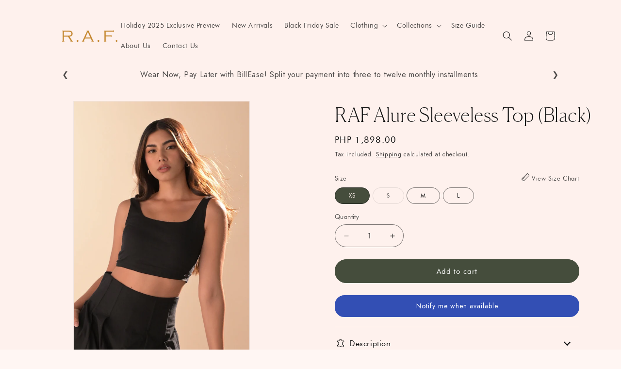

--- FILE ---
content_type: text/css
request_url: https://rafmanila.com/cdn/shop/t/15/assets/section-main-product.css?v=175420685335531921051763364299
body_size: 7166
content:
.product{margin:0}.product.grid{gap:0}.product--no-media{max-width:57rem;margin:0 auto}.product__media-wrapper{padding-left:0}[id*=MainProduct-template--]>.page-width{max-width:var(--page-width)}.related-products.page-width{max-width:var(--page-width)}@media screen and (min-width: 750px){.product__column-sticky{display:block;position:sticky;top:3rem;z-index:2}.product--thumbnail .thumbnail-list{padding-right:var(--media-shadow-horizontal-offset)}.product__info-wrapper{padding:0 0 0 5rem}.product__info-wrapper--extra-padding{padding:0 0 0 8rem}.product--right .product__info-wrapper{padding:0 5rem 0 0}.product--right .product__info-wrapper--extra-padding{padding:0 8rem 0 0}.product--right .product__media-list{margin-bottom:2rem}.product__media-container .slider-buttons{display:none}}@media screen and (min-width: 750px) and (max-width: 1600px){[id*=MainProduct-template--]>.page-width{padding:0 3rem}.related-products.page-width{max-width:var(--page-width);padding:0 3rem}}@media screen and (min-width: 990px){.product--large:not(.product--no-media) .product__media-wrapper{max-width:65%;width:calc(65% - var(--grid-desktop-horizontal-spacing) / 2)}.product--large:not(.product--no-media) .product__info-wrapper{padding:0 0 0 4rem;max-width:35%;width:calc(35% - var(--grid-desktop-horizontal-spacing) / 2)}.product--large:not(.product--no-media).product--right .product__info-wrapper{padding:0 4rem 0 0}.product--medium:not(.product--no-media) .product__info-wrapper,.product--small:not(.product--no-media) .product__media-wrapper{max-width:50%;width:calc(50% - var(--grid-desktop-horizontal-spacing) / 2)}}.shopify-payment-button__button{font-family:inherit;min-height:4.6rem}.shopify-payment-button__button [role=button].focused,.no-js .shopify-payment-button__button [role=button]:focus{outline:.2rem solid rgba(var(--color-foreground),.5)!important;outline-offset:.3rem;box-shadow:0 0 0 .1rem rgba(var(--color-button),var(--alpha-button-border)),0 0 0 .3rem rgb(var(--color-background)),0 0 .5rem .4rem rgba(var(--color-foreground),.3)!important}.shopify-payment-button__button [role=button]:focus:not(:focus-visible){outline:0;box-shadow:none!important}.shopify-payment-button__button [role=button]:focus-visible{outline:.2rem solid rgba(var(--color-foreground),.5)!important;box-shadow:0 0 0 .1rem rgba(var(--color-button),var(--alpha-button-border)),0 0 0 .3rem rgb(var(--color-background)),0 0 .5rem .4rem rgba(var(--color-foreground),.3)!important}.shopify-payment-button__button--unbranded{background-color:rgba(var(--color-button),var(--alpha-button-background));color:rgb(var(--color-button-text));font-size:1.4rem;line-height:calc(1 + .2 / var(--font-body-scale));letter-spacing:.07rem}.shopify-payment-button__button--unbranded::selection{background-color:rgba(var(--color-button-text),.3)}.shopify-payment-button__button--unbranded:hover,.shopify-payment-button__button--unbranded:hover:not([disabled]){background-color:rgba(var(--color-button),var(--alpha-button-background))}.shopify-payment-button__more-options{margin:1.6rem 0 1rem;font-size:1.2rem;line-height:calc(1 + .5 / var(--font-body-scale));letter-spacing:.05rem;text-decoration:underline;text-underline-offset:.3rem}.shopify-payment-button__button+.shopify-payment-button__button--hidden{display:none}.product-form{display:block}.product-form__error-message-wrapper:not([hidden]){display:flex;align-items:flex-start;font-size:1.2rem;margin-bottom:1.5rem}.product-form__error-message-wrapper svg{flex-shrink:0;width:1.2rem;height:1.2rem;margin-right:.7rem;margin-top:.5rem}.product-form__input{flex:0 0 100%;padding:0;margin:0 0 1.2rem;max-width:44rem;min-width:fit-content;border:none}variant-radios,variant-selects{display:block}.product-form__input--dropdown{margin-bottom:1.6rem}.product-form__input .form__label{padding-left:0}fieldset.product-form__input .form__label{margin-bottom:.2rem}.product-form__input input[type=radio]{clip:rect(0,0,0,0);overflow:hidden;position:absolute;height:1px;width:1px}.product-form__input input[type=radio]+label{border:var(--variant-pills-border-width) solid rgba(var(--color-foreground),var(--variant-pills-border-opacity));background-color:rgb(var(--color-background));color:rgba(var(--color-foreground));border-radius:var(--variant-pills-radius);color:rgb(var(--color-foreground));display:inline-block;margin:.7rem auto .2rem;padding:1rem 2.8rem;font-size:1.2rem;letter-spacing:.1rem;line-height:1;text-align:center;transition:border var(--duration-short) ease;cursor:pointer;position:relative}.product-form__input input[type=radio]+label:before{content:"";position:absolute;top:calc(var(--variant-pills-border-width) * -1);right:calc(var(--variant-pills-border-width) * -1);bottom:calc(var(--variant-pills-border-width) * -1);left:calc(var(--variant-pills-border-width) * -1);z-index:-1;border-radius:var(--variant-pills-radius);box-shadow:var(--variant-pills-shadow-horizontal-offset) var(--variant-pills-shadow-vertical-offset) var(--variant-pills-shadow-blur-radius) rgba(var(--color-shadow),var(--variant-pills-shadow-opacity))}.product-form__input input[type=radio]+label:hover{border-color:rgb(var(--color-foreground))}.product-form__input input[type=radio]:checked+label{background-color:#454d3c;color:rgb(var(--color-background))}.product-form__input input[type=radio]:not(.disabled)+label>.visually-hidden{display:none}@media screen and (forced-colors: active){.product-form__input input[type=radio]:checked+label{text-decoration:underline}}.product-form__input input[type=radio]:checked+label::selection{background-color:rgba(var(--color-background),.3)}.product-form__input input[type=radio]:disabled+label,.product-form__input input[type=radio].disabled+label{border-color:rgba(var(--color-foreground),.1);color:rgba(var(--color-foreground),.6);text-decoration:line-through}.product-form__input input[type=radio].disabled:checked+label,.product-form__input input[type=radio]:disabled:checked+label{color:rgba(var(--color-background),.6)}.product-form__input input[type=radio]:focus-visible+label{box-shadow:0 0 0 .3rem rgb(var(--color-background)),0 0 0 .5rem rgba(var(--color-foreground),.55)}.product-form__input input[type=radio].focused+label,.no-js .shopify-payment-button__button [role=button]:focus+label{box-shadow:0 0 0 .3rem rgb(var(--color-background)),0 0 0 .5rem rgba(var(--color-foreground),.55)}.no-js .product-form__input input[type=radio]:focus:not(:focus-visible)+label{box-shadow:none}.product-form__input .select{max-width:25rem}.product-form__submit{margin-bottom:1rem}.no-js .product-form__submit.button--secondary{--color-button: inherit;--color-button-text: inherit;--alpha-button-background: 1}.product-form__submit[aria-disabled=true]+.shopify-payment-button .shopify-payment-button__button[disabled],.product-form__submit[disabled]+.shopify-payment-button .shopify-payment-button__button[disabled]{cursor:not-allowed;opacity:.5}@media screen and (forced-colors: active){.product-form__submit[aria-disabled=true]{color:Window}}.shopify-payment-button__more-options{color:rgb(var(--color-foreground))}.shopify-payment-button__button{font-size:1.5rem;letter-spacing:.1rem}.product__info-container>*+*{margin:1.5rem 0}.product__info-container iframe{max-width:100%}.product__info-container .product-form,.product__info-container .product__description,.product__info-container .icon-with-text{margin:2.5rem 0}.product__info-container .icon-with-text{position:relative;margin:0;width:90%}.product__info-container details{margin:10px 0;padding:20px 0;width:90%;color:#121212;border-top:1px solid #d0d0d0;border-bottom:1px solid #d0d0d0}.product__info-container details ul{margin:0;padding:0 0 0 18px}.product__info-container details summary{position:relative;padding:0 0 0 30px}.product__info-container details summary:before{content:"";position:absolute;display:inline-block;width:20px;height:20px;left:4px;top:1px;background-image:url([data-uri]);background-size:80%;background-position:0 4px;background-repeat:no-repeat}.product__info-container details summary .arrow{position:absolute;top:6px;right:20px;border:solid #121212;border-width:0 2px 2px 0;display:inline-block;padding:4px;transform:rotate(45deg);-webkit-transform:rotate(45deg)}.product__info-container details[open] summary .arrow{transform:rotate(-135deg);-webkit-transform:rotate(-135deg)}.product__text{margin-bottom:0}a.product__text{display:block;text-decoration:none;color:rgba(var(--color-foreground),.75)}.product__text.caption-with-letter-spacing{text-transform:uppercase}.product__title{word-break:break-word;margin-bottom:1.5rem}.product__title>*{margin:0}.product__title>a{display:none}.product__title+.product__text.caption-with-letter-spacing{margin-top:-1.5rem}.product__text.caption-with-letter-spacing+.product__title{margin-top:0}.product__accordion .accordion__content{padding:0 1rem}.product .price .badge,.product .price__container{margin-bottom:.5rem}.product .price dl{margin-top:.5rem;margin-bottom:.5rem}.product .price--sold-out .price__badge-sale{display:none}@media screen and (min-width: 750px){.product__info-container{max-width:60rem}.product__info-container .price--on-sale .price-item--regular{font-size:1.6rem}.product__info-container>*:first-child{margin-top:0}}.product__description-title{font-weight:600}.product--no-media .product__title,.product--no-media .product__text,.product--no-media noscript .product-form__input,.product--no-media .product__tax,.product--no-media .product__sku,.product--no-media shopify-payment-terms{text-align:center}.product--no-media .product__media-wrapper,.product--no-media .product__info-wrapper{padding:0}.product__tax{margin-top:-1.4rem}.product--no-media noscript .product-form__input,.product--no-media .share-button{max-width:100%}.product--no-media fieldset.product-form__input,.product--no-media .product-form__quantity,.product--no-media .product-form__input--dropdown,.product--no-media .share-button,.product--no-media .product__view-details,.product--no-media .product__pickup-availabilities,.product--no-media .product-form{display:flex;align-items:center;justify-content:center;text-align:center}.product--no-media .product-form{flex-direction:column}.product--no-media .product-form>.form{max-width:30rem;width:100%}.product--no-media .product-form__quantity,.product--no-media .product-form__input--dropdown{flex-direction:column;max-width:100%}.product-form__quantity .form__label{margin-bottom:.6rem}.price-per-item__label.form__label{margin-bottom:0rem}.product-form__quantity-top .form__label{margin-bottom:1.2rem}.product--no-media fieldset.product-form__input{flex-wrap:wrap;margin:0 auto 1.2rem}.product-form__buttons{max-width:90%}.product--no-media .product__info-container>modal-opener{display:block;text-align:center}.product--no-media .product-popup-modal__button{padding-right:0}.product--no-media .price{text-align:center}.product__media-list video{border-radius:calc(var(--media-radius) - var(--media-border-width))}@media screen and (max-width: 749px){.product__media-list{margin-left:-2.5rem;margin-bottom:3rem;width:calc(100% + 4rem)}.product__media-wrapper slider-component:not(.thumbnail-slider--no-slide){margin-left:-1.5rem;margin-right:-1.5rem}.slider.product__media-list::-webkit-scrollbar{height:.2rem;width:.2rem}.product__media-list::-webkit-scrollbar-thumb{background-color:rgb(var(--color-foreground))}.product__media-list::-webkit-scrollbar-track{background-color:rgba(var(--color-foreground),.2)}.product__media-list .product__media-item{width:calc(100% - 3rem - var(--grid-mobile-horizontal-spacing))}.product--mobile-columns .product__media-item{width:calc(50% - 1.5rem - var(--grid-mobile-horizontal-spacing))}}@media screen and (min-width: 750px){.product--thumbnail .product__media-list,.product--thumbnail_slider .product__media-list{padding-bottom:calc(var(--media-shadow-vertical-offset) * var(--media-shadow-visible))}.product__media-list{padding-right:calc(var(--media-shadow-horizontal-offset) * var(--media-shadow-visible));justify-content:center}.product--thumbnail .product__media-item:not(.is-active),.product--thumbnail_slider .product__media-item:not(.is-active){display:none}.product-media-modal__content>.product__media-item--variant.product__media-item--variant{display:none}.product-media-modal__content>.product__media-item--variant:first-child{display:block}}.product__media-item.product__media-item--variant{display:none}.product__media-item--variant:first-child{display:block}@media screen and (min-width: 750px) and (max-width: 989px){.product__media-list .product__media-item:first-child{padding-left:0}.product--thumbnail_slider .product__media-list{margin-left:0}.product__media-list .product__media-item{width:100%}}.product__media-icon .icon{width:1.2rem;height:1.4rem}.product__media-icon,.thumbnail__badge{background-color:rgb(var(--color-background));border-radius:50%;border:.1rem solid rgba(var(--color-foreground),.1);color:rgb(var(--color-foreground));display:flex;align-items:center;justify-content:center;height:3rem;width:3rem;position:absolute;left:1.2rem;top:1.2rem;z-index:1;transition:color var(--duration-short) ease,opacity var(--duration-short) ease}.product__media-video .product__media-icon{opacity:1}.product__modal-opener--image .product__media-toggle:hover{cursor:zoom-in}.product__modal-opener:hover .product__media-icon{border:.1rem solid rgba(var(--color-foreground),.1)}@media screen and (min-width: 750px){.grid__item.product__media-item--full{width:100%}.product--columns .product__media-item:not(.product__media-item--single):not(:only-child){max-width:calc(50% - var(--grid-desktop-horizontal-spacing) / 2)}.product--large.product--columns .product__media-item--full .deferred-media__poster-button{height:5rem;width:5rem}.product--medium.product--columns .product__media-item--full .deferred-media__poster-button{height:4.2rem;width:4.2rem}.product--medium.product--columns .product__media-item--full .deferred-media__poster-button .icon{width:1.8rem;height:1.8rem}.product--small.product--columns .product__media-item--full .deferred-media__poster-button{height:3.6rem;width:3.6rem}.product--small.product--columns .product__media-item--full .deferred-media__poster-button .icon{width:1.6rem;height:1.6rem}}@media screen and (min-width: 990px){.product--stacked .product__media-item{max-width:18.5vw}.product:not(.product--columns) .product__media-list .product__media-item:first-child,.product:not(.product--columns) .product__media-list .product__media-item--full{width:100%;max-width:100%}.product__modal-opener .product__media-icon{opacity:0}.product__modal-opener:hover .product__media-icon,.product__modal-opener:focus .product__media-icon{opacity:1}}.product__media-item>*{display:block;position:relative}.product__media-toggle{display:flex;border:none;background-color:transparent;color:currentColor;padding:0}.product__media-toggle:after{content:"";cursor:pointer;display:block;margin:0;padding:0;position:absolute;top:calc(var(--border-width) * -1);right:calc(var(--border-width) * -1);bottom:calc(var(--border-width) * -1);left:calc(var(--border-width) * -1);z-index:2}.product__media-toggle:focus-visible{outline:0;box-shadow:none}@media (forced-colors: active){.product__media-toggle:focus-visible,.product__media-toggle:focus-visible:after,.product-form__input input[type=radio]:focus-visible+label{outline:transparent solid 1px;outline-offset:2px}}.product__media-toggle.focused{outline:0;box-shadow:none}.product__media-toggle:focus-visible:after{box-shadow:0 0 0 .3rem rgb(var(--color-background)),0 0 0 .5rem rgba(var(--color-foreground),.5);border-radius:var(--media-radius)}.product__media-toggle.focused:after{box-shadow:0 0 0 .3rem rgb(var(--color-background)),0 0 0 .5rem rgba(var(--color-foreground),.5);border-radius:var(--media-radius)}.product-media-modal{background-color:rgb(var(--color-background));height:100%;position:fixed;top:0;left:0;width:100%;visibility:hidden;opacity:0;z-index:-1}.product-media-modal[open]{visibility:visible;opacity:1;z-index:101}.product-media-modal__dialog{display:flex;align-items:center;height:100vh}.product-media-modal__content{max-height:100vh;width:100%;overflow:auto}.product-media-modal__content>*:not(.active),.product__media-list .deferred-media{display:none}@media screen and (min-width: 750px){.product-media-modal__content{padding-bottom:2rem}.product-media-modal__content>*:not(.active){display:block}.product__modal-opener:not(.product__modal-opener--image){display:none}.product__media-list .deferred-media{display:block}}@media screen and (max-width: 749px){.product--thumbnail .is-active .product__modal-opener:not(.product__modal-opener--image),.product--thumbnail_slider .is-active .product__modal-opener:not(.product__modal-opener--image){display:none}.product--thumbnail .is-active .deferred-media,.product--thumbnail_slider .is-active .deferred-media{display:block;width:100%}}.product-media-modal__content>*{display:block;height:auto;margin:auto}.product-media-modal__content .media{background:none}.product-media-modal__model{width:100%}.product-media-modal__toggle{background-color:rgb(var(--color-background));border:.1rem solid rgba(var(--color-foreground),.1);border-radius:50%;color:rgba(var(--color-foreground),.55);display:flex;align-items:center;justify-content:center;cursor:pointer;right:2rem;padding:1.2rem;position:fixed;z-index:2;top:2rem;width:4rem}.product-media-modal__content .deferred-media{width:100%}@media screen and (min-width: 750px){.product-media-modal__content{padding:2rem 11rem}.product-media-modal__content>*{width:100%}.product-media-modal__content>*+*{margin-top:2rem}.product-media-modal__toggle{right:5rem;top:2.2rem}}@media screen and (min-width: 990px){.product-media-modal__content{padding:2rem 11rem}.product-media-modal__content>*+*{margin-top:1.5rem}.product-media-modal__content{padding-bottom:1.5rem}.product-media-modal__toggle{right:5rem}}.product-media-modal__toggle:hover{color:rgba(var(--color-foreground),.75)}.product-media-modal__toggle .icon{height:auto;margin:0;width:2.2rem}.product-popup-modal{box-sizing:border-box;opacity:0;position:fixed;visibility:hidden;z-index:-1;margin:0 auto;top:0;left:0;overflow:auto;width:100%;background:rgba(var(--color-foreground),.2);height:100%}.product-popup-modal[open]{opacity:1;visibility:visible;z-index:101}.product-popup-modal__content{border-radius:var(--popup-corner-radius);background-color:rgb(var(--color-background));overflow:auto;height:80%;margin:0 auto;left:50%;transform:translate(-50%);margin-top:5rem;width:92%;position:absolute;top:0;padding:0 1.5rem 0 3rem;border-color:rgba(var(--color-foreground),var(--popup-border-opacity));border-style:solid;border-width:var(--popup-border-width);box-shadow:var(--popup-shadow-horizontal-offset) var(--popup-shadow-vertical-offset) var(--popup-shadow-blur-radius) rgba(var(--color-shadow),var(--popup-shadow-opacity))}.product-popup-modal__content.focused{box-shadow:0 0 0 .3rem rgb(var(--color-background)),0 0 .5rem .4rem rgba(var(--color-foreground),.3),var(--popup-shadow-horizontal-offset) var(--popup-shadow-vertical-offset) var(--popup-shadow-blur-radius) rgba(var(--color-shadow),var(--popup-shadow-opacity))}.product-popup-modal__content:focus-visible{box-shadow:0 0 0 .3rem rgb(var(--color-background)),0 0 .5rem .4rem rgba(var(--color-foreground),.3),var(--popup-shadow-horizontal-offset) var(--popup-shadow-vertical-offset) var(--popup-shadow-blur-radius) rgba(var(--color-shadow),var(--popup-shadow-opacity))}@media screen and (min-width: 750px){.product-popup-modal__content{padding-right:1.5rem;margin-top:10rem;width:70%;padding:0 3rem}.product-media-modal__dialog .global-media-settings--no-shadow{overflow:visible!important}}.product-popup-modal__content img{max-width:100%}@media screen and (max-width: 749px){.product-popup-modal__content table{display:block;max-width:fit-content;overflow-x:auto;white-space:nowrap;margin:0}.product-media-modal__dialog .global-media-settings,.product-media-modal__dialog .global-media-settings video,.product-media-modal__dialog .global-media-settings model-viewer,.product-media-modal__dialog .global-media-settings iframe,.product-media-modal__dialog .global-media-settings img{border:none;border-radius:0}}.product-popup-modal__opener{display:inline-block}.product-popup-modal__button{font-size:1.6rem;padding-right:1.3rem;padding-left:0;min-height:4.4rem;text-underline-offset:.3rem;text-decoration-thickness:.1rem;transition:text-decoration-thickness var(--duration-short) ease}.product-popup-modal__button:hover{text-decoration-thickness:.2rem}.product-popup-modal__content-info{padding-right:4.4rem}.product-popup-modal__content-info>*{height:auto;margin:0 auto;max-width:100%;width:100%}@media screen and (max-width: 749px){.product-popup-modal__content-info>*{max-height:100%}}.product-popup-modal__toggle{background-color:rgb(var(--color-background));border:.1rem solid rgba(var(--color-foreground),.1);border-radius:50%;color:rgba(var(--color-foreground),.55);display:flex;align-items:center;justify-content:center;cursor:pointer;position:sticky;padding:1.2rem;z-index:2;top:1.5rem;width:4rem;margin:0 0 0 auto}.product-popup-modal__toggle:hover{color:rgba(var(--color-foreground),.75)}.product-popup-modal__toggle .icon{height:auto;margin:0;width:2.2rem}.product__media-list .media>*{overflow:hidden}.thumbnail-list{flex-wrap:wrap;grid-gap:1rem}.slider--mobile.thumbnail-list:after{content:none}@media screen and (min-width: 750px){.product--stacked .thumbnail-list{display:none}.thumbnail-list{display:grid;grid-template-columns:repeat(4,1fr)}}.thumbnail-list_item--variant:not(:first-child){display:none}@media screen and (min-width: 990px){.thumbnail-list{grid-template-columns:repeat(4,1fr)}.product--medium .thumbnail-list{grid-template-columns:repeat(5,1fr);width:54%;margin:0 auto}.product--large .thumbnail-list{grid-template-columns:repeat(6,1fr)}}@media screen and (max-width: 749px){.product__media-item{display:flex;align-items:center}.product__modal-opener{width:100%}.thumbnail-slider{display:flex;align-items:center}.thumbnail-slider .thumbnail-list.slider{display:flex;padding:.5rem;flex:1;scroll-padding-left:.5rem}.thumbnail-list__item.slider__slide{width:calc(33% - .6rem)}}@media screen and (min-width: 750px){.product--thumbnail_slider .thumbnail-slider{margin:0 auto;width:76%;display:flex;align-items:center}.thumbnail-slider .thumbnail-list.slider--tablet-up{display:flex;padding:.5rem;flex:1;scroll-padding-left:.5rem}.product__media-wrapper .slider-mobile-gutter .slider-button{display:none}.thumbnail-list.slider--tablet-up .thumbnail-list__item.slider__slide{width:calc(25% - .8rem)}.product--thumbnail_slider .slider-mobile-gutter .slider-button{margin-top:-7%;display:flex}}@media screen and (min-width: 900px){.product--small .thumbnail-list.slider--tablet-up .thumbnail-list__item.slider__slide{width:calc(25% - .8rem)}.thumbnail-list.slider--tablet-up .thumbnail-list__item.slider__slide{width:calc(20% - .8rem)}}.thumbnail{position:absolute;top:0;left:5px;display:block;height:86%;width:94%;aspect-ratio:unset;padding:0;color:rgb(var(--color-foreground));cursor:pointer;background-color:transparent;border:0}.thumbnail:hover{opacity:.7}.thumbnail.global-media-settings img{border-radius:0}.thumbnail[aria-current]{box-shadow:0 0 0 .1rem rgb(var(--color-foreground));border-color:rgb(var(--color-foreground))}.image-magnify-full-size{cursor:zoom-out;z-index:1;margin:0;border-radius:calc(var(--media-radius) - var(--media-border-width))}.image-magnify-hover{cursor:zoom-in}.product__modal-opener--image .product__media-zoom-none,.product__media-icon--none{display:none}.product__modal-opener>.loading__spinner{top:50%;left:50%;transform:translate(-50%,-50%);position:absolute;display:flex;align-items:center;height:48px;width:48px}.product__modal-opener .path{stroke:rgb(var(--color-button));opacity:.75}@media (hover: hover){.product__media-zoom-hover,.product__media-icon--hover{display:none}}@media screen and (max-width: 749px){.product__media-zoom-hover,.product__media-icon--hover{display:flex}}.js .product__media{overflow:hidden!important}.thumbnail[aria-current]:focus-visible{box-shadow:0 0 0 .3rem rgb(var(--color-background)),0 0 0 .5rem rgba(var(--color-foreground),.5)}.thumbnail[aria-current]:focus,.thumbnail.focused{outline:0;box-shadow:0 0 0 .3rem rgb(var(--color-background)),0 0 0 .5rem rgba(var(--color-foreground),.5)}@media (forced-colors: active){.thumbnail[aria-current]:focus,.thumbnail.focused{outline:transparent solid 1px}}.thumbnail[aria-current]:focus:not(:focus-visible){outline:0;box-shadow:0 0 0 .1rem rgb(var(--color-foreground))}.thumbnail img{object-fit:contain;width:100%;height:100%;aspect-ratio:unset;pointer-events:none}.thumbnail__badge .icon{width:1rem;height:1rem}.thumbnail__badge .icon-3d-model{width:1.2rem;height:1.2rem}.thumbnail__badge{color:rgb(var(--color-foreground),.6);height:2rem;width:2rem;left:auto;right:calc(.4rem + var(--media-border-width));top:calc(.4rem + var(--media-border-width))}@media screen and (min-width: 750px){.product:not(.product--small) .thumbnail__badge{height:3rem;width:3rem}.product:not(.product--small) .thumbnail__badge .icon{width:1.2rem;height:1.2rem}.product:not(.product--small) .thumbnail__badge .icon-3d-model{width:1.4rem;height:1.4rem}}.thumbnail-list__item{position:relative}.thumbnail-list__item:before{content:"";display:block;padding-bottom:145%}.product:not(.featured-product) .product__view-details{display:none}.product__view-details{display:block;text-decoration:none}.product__view-details:hover{text-decoration:underline;text-underline-offset:.3rem}.product__view-details .icon{width:1.2rem;margin-left:1.2rem;flex-shrink:0}.product__inventory{display:flex;align-items:center;gap:.5rem}.product--no-media .product__inventory{justify-content:center}.product__inventory.visibility-hidden:empty{display:block}.product__inventory.visibility-hidden:empty:after{content:"#"}.icon-with-text{--icon-size: calc(var(--font-heading-scale) * 3rem);--icon-spacing: calc(var(--font-heading-scale) * 1rem)}.icon-with-text--horizontal{display:flex;justify-content:center;column-gap:3rem;flex-direction:row}.icon-with-text--vertical{--icon-size: calc(var(--font-heading-scale) * 2rem)}.icon-with-text .icon{fill:rgb(var(--color-foreground));height:var(--icon-size);width:var(--icon-size)}.icon-with-text--horizontal .icon,.icon-with-text--horizontal img{margin-bottom:var(--icon-spacing)}.icon-with-text--vertical .icon{min-height:var(--icon-size);min-width:var(--icon-size);margin-right:var(--icon-spacing)}.icon-with-text img{height:var(--icon-size);width:var(--icon-size);object-fit:contain}.icon-with-text--vertical img{margin-right:var(--icon-spacing)}.icon-with-text--horizontal .h4{padding-top:calc(var(--icon-size) + var(--icon-spacing));text-align:center}.icon-with-text--horizontal svg+.h4,.icon-with-text--horizontal img+.h4,.icon-with-text--horizontal.icon-with-text--text-only .h4{padding-top:0}.icon-with-text__item{display:flex;align-items:center}.icon-with-text--horizontal .icon-with-text__item{position:absolute;flex-direction:row;width:auto;right:0;top:10px}@supports (-webkit-touch-callout: none){.icon-with-text--horizontal .icon-with-text__item{top:calc(0px + env(safe-area-inset-top))}}.icon-with-text--horizontal .icon-with-text__item .icon{margin:0 5px 5px 0;width:16px;height:16px}.icon-with-text--horizontal .icon-with-text__item a{font-size:1.3rem;text-decoration:none}.icon-with-text--vertical .icon-with-text__item{margin-bottom:var(--icon-size)}.product__sku.visibility-hidden:after{content:"#"}.product-media-container{--aspect-ratio: var(--preview-ratio);--ratio-percent: calc(1 / var(--aspect-ratio) * 100%);position:relative;width:100%;max-width:calc(100% - calc(var(--media-border-width) * 2))}.product-media-container.constrain-height{--viewport-offset: 320px;--constrained-min-height: 300px;--constrained-height: max(var(--constrained-min-height), calc(100vh - var(--viewport-offset)));margin-right:auto;margin-left:auto}.product-media-container.constrain-height.media-fit-contain{--contained-width: calc(var(--constrained-height) * var(--aspect-ratio));width:min(var(--contained-width),100%)}.product-media-container .media{padding-top:var(--ratio-percent)}.product-media-container.constrain-height .media{padding-top:min(var(--constrained-height),var(--ratio-percent))}@media screen and (max-width: 749px){[id*=MainProduct-template--]>.page-width{padding:0 2rem}.related-products.page-width{padding:0 2rem}.product-media-container.media-fit-cover{display:flex;align-self:stretch}.product-media-container.media-fit-cover .media{position:initial}.product__info-container details{width:100%}.product--medium:not(.product--no-media) .product__info-wrapper{padding:0}.product-form__buttons{max-width:100%}.product__info-container .icon-with-text{width:100%}}@media screen and (min-width: 750px){.product-media-container{max-width:100%}.product-media-container:not(.media-type-image){--aspect-ratio: var(--ratio)}.product-media-container.constrain-height{--viewport-offset: 170px;--constrained-min-height: 500px}.product-media-container.media-fit-cover,.product-media-container.media-fit-cover .product__modal-opener,.product-media-container.media-fit-cover .media{height:100%}.product-media-container.media-fit-cover .deferred-media__poster img{object-fit:cover;width:100%}}.product-media-container .product__modal-opener{display:block;position:relative}@media screen and (min-width: 750px){.product-media-container .product__modal-opener:not(.product__modal-opener--image){display:none}}.recipient-form{--recipient-checkbox-margin-top: .64rem;display:block;position:relative;max-width:44rem;margin-bottom:2.5rem}.recipient-form-field-label{margin:.6rem 0}.recipient-form-field-label--space-between{display:flex;justify-content:space-between}.recipient-checkbox{flex-grow:1;font-size:1.6rem;display:flex;word-break:break-word;align-items:flex-start;max-width:inherit;position:relative;cursor:pointer}.no-js .recipient-checkbox{display:none}.recipient-form>input[type=checkbox]{position:absolute;width:1.6rem;height:1.6rem;margin:var(--recipient-checkbox-margin-top) 0;top:0;left:0;z-index:-1;appearance:none;-webkit-appearance:none}.recipient-fields__field{margin:0 0 2rem}.recipient-fields .field__label{white-space:nowrap;text-overflow:ellipsis;max-width:calc(100% - 3.5rem);overflow:hidden}.recipient-checkbox>svg{margin-top:var(--recipient-checkbox-margin-top);margin-right:1.2rem;flex-shrink:0}.recipient-form .icon-checkmark{visibility:hidden;position:absolute;left:.28rem;z-index:5;top:.4rem}.recipient-form>input[type=checkbox]:checked+label .icon-checkmark{visibility:visible}.js .recipient-fields{display:none}.recipient-fields hr{margin:1.6rem auto}.recipient-form>input[type=checkbox]:checked~.recipient-fields{display:block;animation:animateMenuOpen var(--duration-default) ease}.recipient-form>input[type=checkbox]:not(:checked,:disabled)~.recipient-fields,.recipient-email-label{display:none}.js .recipient-email-label.required,.no-js .recipient-email-label.optional{display:inline}.recipient-form ul{line-height:calc(1 + .6 / var(--font-body-scale));padding-left:4.4rem;text-align:left}.recipient-form ul a{display:inline}.recipient-form .error-message:first-letter{text-transform:capitalize}@media screen and (forced-colors: active){.recipient-fields>hr{border-top:.1rem solid rgb(var(--color-background))}.recipient-checkbox>svg{background-color:inherit;border:.1rem solid rgb(var(--color-background))}.recipient-form>input[type=checkbox]:checked+label .icon-checkmark{border:none}}
/*# sourceMappingURL=/cdn/shop/t/15/assets/section-main-product.css.map?v=175420685335531921051763364299 */


--- FILE ---
content_type: text/javascript; charset=utf-8
request_url: https://rafmanila.com/products/raf-alure-sleeveless-top-black.js
body_size: -16
content:
{"id":10860461719870,"title":"RAF Alure Sleeveless Top (Black)","handle":"raf-alure-sleeveless-top-black","description":"\u003cp\u003e• Square neckline\u003cbr\u003e\u003c\/p\u003e\u003cp\u003e• Sleeveless top\u003cbr\u003e\u003c\/p\u003e\u003cp\u003e• Cropped length\u003cbr\u003e\u003c\/p\u003e\u003cp\u003e• Side zipper opening\u003cbr\u003e\u003c\/p\u003e\u003cp\u003e• Back smocking panel\u003cbr\u003e\u003c\/p\u003e\u003cp\u003e• Fully lined\u003cbr\u003e\u003c\/p\u003e\u003cp\u003e• Poly linen fabric\u003cbr\u003e\u003c\/p\u003e","published_at":"2024-09-30T13:31:11+08:00","created_at":"2024-03-08T20:43:11+08:00","vendor":"R.A.F.","type":"Tops","tags":[],"price":189800,"price_min":189800,"price_max":189800,"available":true,"price_varies":false,"compare_at_price":null,"compare_at_price_min":0,"compare_at_price_max":0,"compare_at_price_varies":false,"variants":[{"id":48915793838398,"title":"XS","option1":"XS","option2":null,"option3":null,"sku":"080942","requires_shipping":true,"taxable":false,"featured_image":null,"available":true,"name":"RAF Alure Sleeveless Top (Black) - XS","public_title":"XS","options":["XS"],"price":189800,"weight":500,"compare_at_price":null,"inventory_management":"shopify","barcode":"080942_RAF","requires_selling_plan":false,"selling_plan_allocations":[]},{"id":48936630550846,"title":"S","option1":"S","option2":null,"option3":null,"sku":"080941","requires_shipping":true,"taxable":false,"featured_image":null,"available":false,"name":"RAF Alure Sleeveless Top (Black) - S","public_title":"S","options":["S"],"price":189800,"weight":500,"compare_at_price":null,"inventory_management":"shopify","barcode":"080941_RAF","requires_selling_plan":false,"selling_plan_allocations":[]},{"id":48936630583614,"title":"M","option1":"M","option2":null,"option3":null,"sku":"080940","requires_shipping":true,"taxable":false,"featured_image":null,"available":true,"name":"RAF Alure Sleeveless Top (Black) - M","public_title":"M","options":["M"],"price":189800,"weight":500,"compare_at_price":null,"inventory_management":"shopify","barcode":"080940_RAF","requires_selling_plan":false,"selling_plan_allocations":[]},{"id":48936630616382,"title":"L","option1":"L","option2":null,"option3":null,"sku":"080939","requires_shipping":true,"taxable":false,"featured_image":null,"available":true,"name":"RAF Alure Sleeveless Top (Black) - L","public_title":"L","options":["L"],"price":189800,"weight":500,"compare_at_price":null,"inventory_management":"shopify","barcode":"080939_RAF","requires_selling_plan":false,"selling_plan_allocations":[]}],"images":["\/\/cdn.shopify.com\/s\/files\/1\/0854\/6425\/2734\/files\/ALURESL_BLACK_ALUREPANTS_BLACK__FRONT_2.jpg?v=1710731219","\/\/cdn.shopify.com\/s\/files\/1\/0854\/6425\/2734\/files\/ALURESL_BLACK_ALUREPANTS_BLACK__BACK_1_1.jpg?v=1710139177","\/\/cdn.shopify.com\/s\/files\/1\/0854\/6425\/2734\/files\/ALURESL_BLACK_ALUREPANTS_BLACK__SIDE2_1_1.jpg?v=1710139177","\/\/cdn.shopify.com\/s\/files\/1\/0854\/6425\/2734\/files\/ALURESL_BLACK_ALUREPANTS_BLACK__SIDE_1_1.jpg?v=1710139177","\/\/cdn.shopify.com\/s\/files\/1\/0854\/6425\/2734\/files\/ALURESL_BLACK_ALUREPANTS_BLACK__TIGHTFRONT_1_1.jpg?v=1710139177"],"featured_image":"\/\/cdn.shopify.com\/s\/files\/1\/0854\/6425\/2734\/files\/ALURESL_BLACK_ALUREPANTS_BLACK__FRONT_2.jpg?v=1710731219","options":[{"name":"Size","position":1,"values":["XS","S","M","L"]}],"url":"\/products\/raf-alure-sleeveless-top-black","media":[{"alt":null,"id":38766517190974,"position":1,"preview_image":{"aspect_ratio":0.661,"height":2391,"width":1580,"src":"https:\/\/cdn.shopify.com\/s\/files\/1\/0854\/6425\/2734\/files\/ALURESL_BLACK_ALUREPANTS_BLACK__FRONT_2.jpg?v=1710731219"},"aspect_ratio":0.661,"height":2391,"media_type":"image","src":"https:\/\/cdn.shopify.com\/s\/files\/1\/0854\/6425\/2734\/files\/ALURESL_BLACK_ALUREPANTS_BLACK__FRONT_2.jpg?v=1710731219","width":1580},{"alt":null,"id":38766534885694,"position":2,"preview_image":{"aspect_ratio":0.667,"height":5402,"width":3602,"src":"https:\/\/cdn.shopify.com\/s\/files\/1\/0854\/6425\/2734\/files\/ALURESL_BLACK_ALUREPANTS_BLACK__BACK_1_1.jpg?v=1710139177"},"aspect_ratio":0.667,"height":5402,"media_type":"image","src":"https:\/\/cdn.shopify.com\/s\/files\/1\/0854\/6425\/2734\/files\/ALURESL_BLACK_ALUREPANTS_BLACK__BACK_1_1.jpg?v=1710139177","width":3602},{"alt":null,"id":38766534918462,"position":3,"preview_image":{"aspect_ratio":0.667,"height":5402,"width":3602,"src":"https:\/\/cdn.shopify.com\/s\/files\/1\/0854\/6425\/2734\/files\/ALURESL_BLACK_ALUREPANTS_BLACK__SIDE2_1_1.jpg?v=1710139177"},"aspect_ratio":0.667,"height":5402,"media_type":"image","src":"https:\/\/cdn.shopify.com\/s\/files\/1\/0854\/6425\/2734\/files\/ALURESL_BLACK_ALUREPANTS_BLACK__SIDE2_1_1.jpg?v=1710139177","width":3602},{"alt":null,"id":38766534951230,"position":4,"preview_image":{"aspect_ratio":0.667,"height":5402,"width":3602,"src":"https:\/\/cdn.shopify.com\/s\/files\/1\/0854\/6425\/2734\/files\/ALURESL_BLACK_ALUREPANTS_BLACK__SIDE_1_1.jpg?v=1710139177"},"aspect_ratio":0.667,"height":5402,"media_type":"image","src":"https:\/\/cdn.shopify.com\/s\/files\/1\/0854\/6425\/2734\/files\/ALURESL_BLACK_ALUREPANTS_BLACK__SIDE_1_1.jpg?v=1710139177","width":3602},{"alt":null,"id":38766534983998,"position":5,"preview_image":{"aspect_ratio":0.667,"height":5402,"width":3602,"src":"https:\/\/cdn.shopify.com\/s\/files\/1\/0854\/6425\/2734\/files\/ALURESL_BLACK_ALUREPANTS_BLACK__TIGHTFRONT_1_1.jpg?v=1710139177"},"aspect_ratio":0.667,"height":5402,"media_type":"image","src":"https:\/\/cdn.shopify.com\/s\/files\/1\/0854\/6425\/2734\/files\/ALURESL_BLACK_ALUREPANTS_BLACK__TIGHTFRONT_1_1.jpg?v=1710139177","width":3602}],"requires_selling_plan":false,"selling_plan_groups":[]}

--- FILE ---
content_type: text/javascript; charset=utf-8
request_url: https://rafmanila.com/products/raf-alure-sleeveless-top-black.js
body_size: 498
content:
{"id":10860461719870,"title":"RAF Alure Sleeveless Top (Black)","handle":"raf-alure-sleeveless-top-black","description":"\u003cp\u003e• Square neckline\u003cbr\u003e\u003c\/p\u003e\u003cp\u003e• Sleeveless top\u003cbr\u003e\u003c\/p\u003e\u003cp\u003e• Cropped length\u003cbr\u003e\u003c\/p\u003e\u003cp\u003e• Side zipper opening\u003cbr\u003e\u003c\/p\u003e\u003cp\u003e• Back smocking panel\u003cbr\u003e\u003c\/p\u003e\u003cp\u003e• Fully lined\u003cbr\u003e\u003c\/p\u003e\u003cp\u003e• Poly linen fabric\u003cbr\u003e\u003c\/p\u003e","published_at":"2024-09-30T13:31:11+08:00","created_at":"2024-03-08T20:43:11+08:00","vendor":"R.A.F.","type":"Tops","tags":[],"price":189800,"price_min":189800,"price_max":189800,"available":true,"price_varies":false,"compare_at_price":null,"compare_at_price_min":0,"compare_at_price_max":0,"compare_at_price_varies":false,"variants":[{"id":48915793838398,"title":"XS","option1":"XS","option2":null,"option3":null,"sku":"080942","requires_shipping":true,"taxable":false,"featured_image":null,"available":true,"name":"RAF Alure Sleeveless Top (Black) - XS","public_title":"XS","options":["XS"],"price":189800,"weight":500,"compare_at_price":null,"inventory_management":"shopify","barcode":"080942_RAF","requires_selling_plan":false,"selling_plan_allocations":[]},{"id":48936630550846,"title":"S","option1":"S","option2":null,"option3":null,"sku":"080941","requires_shipping":true,"taxable":false,"featured_image":null,"available":false,"name":"RAF Alure Sleeveless Top (Black) - S","public_title":"S","options":["S"],"price":189800,"weight":500,"compare_at_price":null,"inventory_management":"shopify","barcode":"080941_RAF","requires_selling_plan":false,"selling_plan_allocations":[]},{"id":48936630583614,"title":"M","option1":"M","option2":null,"option3":null,"sku":"080940","requires_shipping":true,"taxable":false,"featured_image":null,"available":true,"name":"RAF Alure Sleeveless Top (Black) - M","public_title":"M","options":["M"],"price":189800,"weight":500,"compare_at_price":null,"inventory_management":"shopify","barcode":"080940_RAF","requires_selling_plan":false,"selling_plan_allocations":[]},{"id":48936630616382,"title":"L","option1":"L","option2":null,"option3":null,"sku":"080939","requires_shipping":true,"taxable":false,"featured_image":null,"available":true,"name":"RAF Alure Sleeveless Top (Black) - L","public_title":"L","options":["L"],"price":189800,"weight":500,"compare_at_price":null,"inventory_management":"shopify","barcode":"080939_RAF","requires_selling_plan":false,"selling_plan_allocations":[]}],"images":["\/\/cdn.shopify.com\/s\/files\/1\/0854\/6425\/2734\/files\/ALURESL_BLACK_ALUREPANTS_BLACK__FRONT_2.jpg?v=1710731219","\/\/cdn.shopify.com\/s\/files\/1\/0854\/6425\/2734\/files\/ALURESL_BLACK_ALUREPANTS_BLACK__BACK_1_1.jpg?v=1710139177","\/\/cdn.shopify.com\/s\/files\/1\/0854\/6425\/2734\/files\/ALURESL_BLACK_ALUREPANTS_BLACK__SIDE2_1_1.jpg?v=1710139177","\/\/cdn.shopify.com\/s\/files\/1\/0854\/6425\/2734\/files\/ALURESL_BLACK_ALUREPANTS_BLACK__SIDE_1_1.jpg?v=1710139177","\/\/cdn.shopify.com\/s\/files\/1\/0854\/6425\/2734\/files\/ALURESL_BLACK_ALUREPANTS_BLACK__TIGHTFRONT_1_1.jpg?v=1710139177"],"featured_image":"\/\/cdn.shopify.com\/s\/files\/1\/0854\/6425\/2734\/files\/ALURESL_BLACK_ALUREPANTS_BLACK__FRONT_2.jpg?v=1710731219","options":[{"name":"Size","position":1,"values":["XS","S","M","L"]}],"url":"\/products\/raf-alure-sleeveless-top-black","media":[{"alt":null,"id":38766517190974,"position":1,"preview_image":{"aspect_ratio":0.661,"height":2391,"width":1580,"src":"https:\/\/cdn.shopify.com\/s\/files\/1\/0854\/6425\/2734\/files\/ALURESL_BLACK_ALUREPANTS_BLACK__FRONT_2.jpg?v=1710731219"},"aspect_ratio":0.661,"height":2391,"media_type":"image","src":"https:\/\/cdn.shopify.com\/s\/files\/1\/0854\/6425\/2734\/files\/ALURESL_BLACK_ALUREPANTS_BLACK__FRONT_2.jpg?v=1710731219","width":1580},{"alt":null,"id":38766534885694,"position":2,"preview_image":{"aspect_ratio":0.667,"height":5402,"width":3602,"src":"https:\/\/cdn.shopify.com\/s\/files\/1\/0854\/6425\/2734\/files\/ALURESL_BLACK_ALUREPANTS_BLACK__BACK_1_1.jpg?v=1710139177"},"aspect_ratio":0.667,"height":5402,"media_type":"image","src":"https:\/\/cdn.shopify.com\/s\/files\/1\/0854\/6425\/2734\/files\/ALURESL_BLACK_ALUREPANTS_BLACK__BACK_1_1.jpg?v=1710139177","width":3602},{"alt":null,"id":38766534918462,"position":3,"preview_image":{"aspect_ratio":0.667,"height":5402,"width":3602,"src":"https:\/\/cdn.shopify.com\/s\/files\/1\/0854\/6425\/2734\/files\/ALURESL_BLACK_ALUREPANTS_BLACK__SIDE2_1_1.jpg?v=1710139177"},"aspect_ratio":0.667,"height":5402,"media_type":"image","src":"https:\/\/cdn.shopify.com\/s\/files\/1\/0854\/6425\/2734\/files\/ALURESL_BLACK_ALUREPANTS_BLACK__SIDE2_1_1.jpg?v=1710139177","width":3602},{"alt":null,"id":38766534951230,"position":4,"preview_image":{"aspect_ratio":0.667,"height":5402,"width":3602,"src":"https:\/\/cdn.shopify.com\/s\/files\/1\/0854\/6425\/2734\/files\/ALURESL_BLACK_ALUREPANTS_BLACK__SIDE_1_1.jpg?v=1710139177"},"aspect_ratio":0.667,"height":5402,"media_type":"image","src":"https:\/\/cdn.shopify.com\/s\/files\/1\/0854\/6425\/2734\/files\/ALURESL_BLACK_ALUREPANTS_BLACK__SIDE_1_1.jpg?v=1710139177","width":3602},{"alt":null,"id":38766534983998,"position":5,"preview_image":{"aspect_ratio":0.667,"height":5402,"width":3602,"src":"https:\/\/cdn.shopify.com\/s\/files\/1\/0854\/6425\/2734\/files\/ALURESL_BLACK_ALUREPANTS_BLACK__TIGHTFRONT_1_1.jpg?v=1710139177"},"aspect_ratio":0.667,"height":5402,"media_type":"image","src":"https:\/\/cdn.shopify.com\/s\/files\/1\/0854\/6425\/2734\/files\/ALURESL_BLACK_ALUREPANTS_BLACK__TIGHTFRONT_1_1.jpg?v=1710139177","width":3602}],"requires_selling_plan":false,"selling_plan_groups":[]}